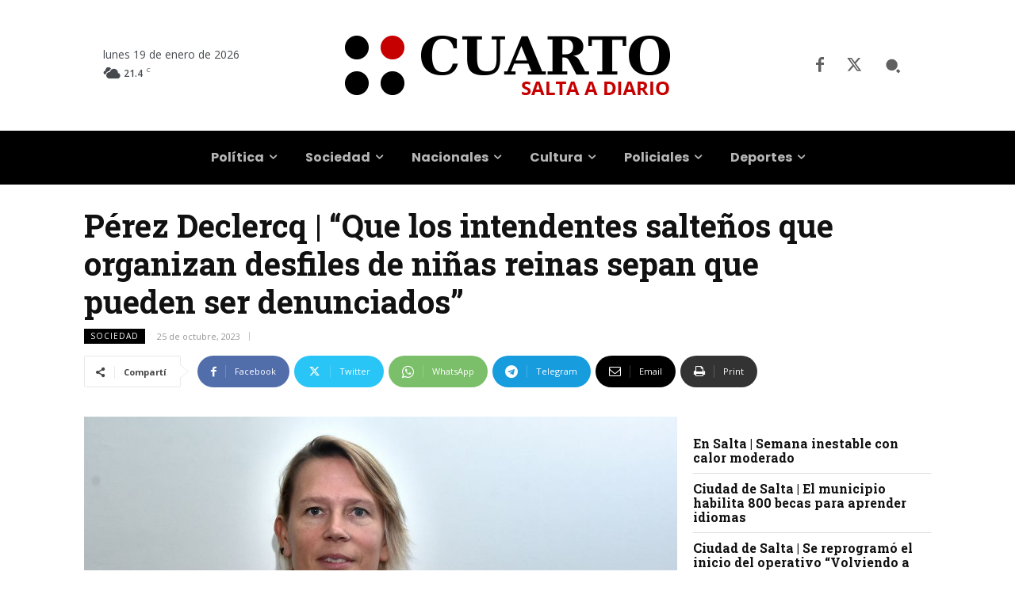

--- FILE ---
content_type: text/html; charset=UTF-8
request_url: https://www.cuarto.com.ar/cuarto/wp-admin/admin-ajax.php?td_theme_name=Newspaper&v=12.7.4
body_size: -284
content:
{"239297":273}